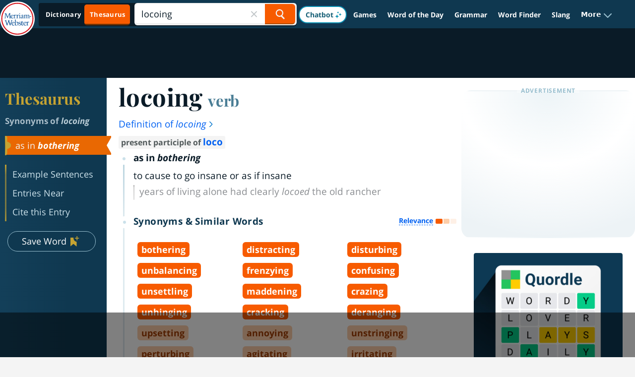

--- FILE ---
content_type: text/html
request_url: https://api.intentiq.com/profiles_engine/ProfilesEngineServlet?at=39&mi=10&dpi=936734067&pt=17&dpn=1&iiqidtype=2&iiqpcid=3d268adb-f07f-4ebb-9c71-c0439d9ca26a&iiqpciddate=1769326207884&pcid=96f30899-d05d-4b56-b33f-0510f7093e10&idtype=3&gdpr=0&japs=false&jaesc=0&jafc=0&jaensc=0&jsver=0.33&testGroup=A&source=pbjs&ABTestingConfigurationSource=group&abtg=A&vrref=https%3A%2F%2Fwww.merriam-webster.com%2Fthesaurus%2Flocoing
body_size: 51
content:
{"abPercentage":97,"adt":1,"ct":2,"isOptedOut":false,"data":{"eids":[]},"dbsaved":"false","ls":true,"cttl":86400000,"abTestUuid":"g_c817aa62-0d0b-4a0b-8a37-c8cc85b5b0fe","tc":9,"sid":150031211}

--- FILE ---
content_type: text/html; charset=utf-8
request_url: https://www.google.com/recaptcha/api2/aframe
body_size: 267
content:
<!DOCTYPE HTML><html><head><meta http-equiv="content-type" content="text/html; charset=UTF-8"></head><body><script nonce="gSPif6Tg2VfEWYn-q2P8fw">/** Anti-fraud and anti-abuse applications only. See google.com/recaptcha */ try{var clients={'sodar':'https://pagead2.googlesyndication.com/pagead/sodar?'};window.addEventListener("message",function(a){try{if(a.source===window.parent){var b=JSON.parse(a.data);var c=clients[b['id']];if(c){var d=document.createElement('img');d.src=c+b['params']+'&rc='+(localStorage.getItem("rc::a")?sessionStorage.getItem("rc::b"):"");window.document.body.appendChild(d);sessionStorage.setItem("rc::e",parseInt(sessionStorage.getItem("rc::e")||0)+1);localStorage.setItem("rc::h",'1769326220798');}}}catch(b){}});window.parent.postMessage("_grecaptcha_ready", "*");}catch(b){}</script></body></html>

--- FILE ---
content_type: text/plain; charset=UTF-8
request_url: https://at.teads.tv/fpc?analytics_tag_id=PUB_17002&tfpvi=&gdpr_consent=&gdpr_status=22&gdpr_reason=220&ccpa_consent=&sv=prebid-v1
body_size: 56
content:
MThlOTRhZTctM2NjNy00MmQyLTkzODYtNjVkMGZmYjQ0MTUwIzItNg==

--- FILE ---
content_type: text/plain
request_url: https://rtb.openx.net/openrtbb/prebidjs
body_size: -229
content:
{"id":"ef6d8eb9-2a11-4679-af35-473d49140da6","nbr":0}

--- FILE ---
content_type: text/plain
request_url: https://rtb.openx.net/openrtbb/prebidjs
body_size: -85
content:
{"id":"3f01b4fd-b92e-4d43-ad08-f288f0fea624","nbr":0}

--- FILE ---
content_type: text/plain
request_url: https://rtb.openx.net/openrtbb/prebidjs
body_size: -229
content:
{"id":"9e2fd23f-b5e2-441a-a7bd-047893eff77c","nbr":0}

--- FILE ---
content_type: text/plain
request_url: https://rtb.openx.net/openrtbb/prebidjs
body_size: -229
content:
{"id":"b033accc-5d7c-4b39-b6d4-89ebd54025d9","nbr":0}

--- FILE ---
content_type: text/plain
request_url: https://rtb.openx.net/openrtbb/prebidjs
body_size: -229
content:
{"id":"922ee1d0-ad28-41ed-912d-a06ed8748475","nbr":0}

--- FILE ---
content_type: text/plain
request_url: https://rtb.openx.net/openrtbb/prebidjs
body_size: -229
content:
{"id":"729a9346-dad9-481a-8896-7e122c98bf7c","nbr":0}

--- FILE ---
content_type: text/plain; charset=utf-8
request_url: https://ads.adthrive.com/http-api/cv2
body_size: 3184
content:
{"om":["-1405600018501580491","-3609464385907254748","-5690514765318824816","00xbjwwl","0929nj63","0iyi1awv","1","1011_74_18364134","11142692","11509227","1185:1610326628","11896988","11964869","12010080","12010084","12010088","12168663","12171239","124843_10","124844_23","124848_8","124853_8","1501804","1610326728","1610338925","17_23391296","17_24767234","17x0742b","1891/84813","1dynz4oo","1h7yhpl7","2132:45868998","2249:553779915","2249:581439030","2249:650650503","2249:650662457","2249:674673691","2249:691914577","2249:703669956","2307:1ktgrre1","2307:4r4pgt0w","2307:4yevyu88","2307:5s8wi8hf","2307:76odrdws","2307:8orkh93v","2307:a7wye4jw","2307:at2pj4cu","2307:c1hsjx06","2307:innyfbu3","2307:ksc9r3vq","2307:l5o549mu","2307:m30fx1mp","2307:pi9dvb89","2307:plth4l1a","2307:qc6w6bra","2307:r31xyfp0","2307:r5pphbep","2307:u4atmpu4","2307:u7p1kjgp","2307:w15c67ad","2307:z2zvrgyz","2307:zisbjpsl","2307:zjn6yvkc","2307:zmciaqa3","23295146","24080387","2409_15064_70_85809022","2409_25495_176_CR52092921","2409_25495_176_CR52092923","2409_25495_176_CR52092954","2409_25495_176_CR52150651","2409_25495_176_CR52153848","2409_25495_176_CR52153849","2409_25495_176_CR52175340","2409_25495_176_CR52178316","2409_25495_176_CR52186411","2409_25495_176_CR52188001","24602726","24694809","249085659","25_sqmqxvaf","25_ti0s3bz3","25_yi6qlg3p","25_ztlksnbe","2676:86698348","2676:86739704","2676:86895130","2760:176_CR52092959","2760:176_CR52186411","27bc0521-42bd-4628-945d-583aa9179fde","29414696","2jjp1phz","2ngxhuwx","2syjv70y","3018/3531e867c5f4334908653b760dff0583","308_125203_18","308_125204_13","33605403","33637455","34182009","3490:CR52092921","3490:CR52092923","3490:CR52212688","3490:CR52223710","3658_15078_fqeh4hao","3658_15078_l5o549mu","3658_15106_u4atmpu4","3658_155735_plth4l1a","3658_15936_5xwltxyh","3658_179227_ixtrvado","3658_203382_z2zvrgyz","3658_211122_wv55y51v","3658_608642_5s8wi8hf","3658_94590_T26225265","3LMBEkP-wis","3g7svtxa","3np7959d","3swzj6q3","408698547","409_216382","409_216388","409_216506","409_220368","409_225988","409_225992","409_227223","409_227224","409_227226","409_228060","409_228380","43919984","43a7ptxe","44629254","45867741","458901553568","4714_18819_AV447CLUNRFSRGZGSZDVC2","481703827","485027845327","49176617","49869015","4etfwvf1","4yevyu88","53v6aquw","54035274","54779847","54779856","54779873","5510:cymho2zs","5510:echvksei","5510:quk7w53j","5510:u4atmpu4","55116649","5532:553781220","5532:553781814","557_409_220139","557_409_220343","557_409_220344","557_409_220353","557_409_220354","557_409_223589","558_93_u4atmpu4","56341213","56635908","56635945","5700:553781220","5989_1799740_704089220","5i3ultpz","5s8wi8hf","600618969","618576351","618876699","61900466","619089559","61916211","61916223","61916225","61916229","61932920","61932925","61932933","61932957","620646535428","6226508011","6250_66552_1114985353","627309156","627309159","627506494","628086965","628153173","628223277","628444256","628444349","628444439","628456307","628456310","628456313","628456379","628456382","628456403","628622163","628622166","628622172","628622175","628622178","628622247","628683371","628687043","628687157","628687460","628687463","628803013","628841673","629007394","629009180","629167998","629168001","629168010","629168565","629171196","629171202","62971376","62971378","63100589","6329020","651637459","652348590","659713728691","673375558002","683738007","683738706","684492634","690_99485_1610326628","690_99485_1610326728","694906156","694912939","697189989","6nj9wt54","702397981","702423494","702858588","704889081","705115233","705115263","705115442","705115523","705116521","705117050","705119942","705127202","74243_74_18364134","74j1qch5","7cmeqmw8","7fmk89yf","7qn8oyg4","7x298b3th35","8152878","8152879","8172734","8193078","85702027","85987364","86459696","86459697","86888339","86925937","8b5u826e","8edb3geb","8orkh93v","9057/0328842c8f1d017570ede5c97267f40d","9057/1ed2e1a3f7522e9d5b4d247b57ab0c7c","9057/211d1f0fa71d1a58cabee51f2180e38f","98298xzy0ek","98xzy0ek","9krcxphu","9nex8xyd","9vj21krg","a3ts2hcp","a7wye4jw","axw5pt53","bd5xg6f6","bf298wolqbx","cbg18jr6","cr-2azmi2ttu9vd","cr-2azmi2ttuatj","cr-aawz3f3qubwj","cr-j608wonbuatj","cr-j608wonbubxe","cr-vu0tbhteubwe","cr-yow2qpavubxe","cv0h9mrv","cymho2zs","dsugp5th","e38qsvko","eal0nev6","eb9vjo1r","echvksei","f3craufm","fcn2zae1","feueU8m1y4Y","fq298eh4hao","fqeh4hao","fso39hpp","funmfj04","fy5qcztw","g6418f73","g749lgab","gn3plkq1","gv7spfm4","h0cw921b","heb21q1u","hfqgqvcv","hrwidqo8","hswgcqif","hwr63jqc","ixtrvado","jwgkwx1k","k0csqwfi","k2xfz54q","k9ove2bo","l2s786m6","l4p5cwls","ll77hviy","m30fx1mp","m6rbrf6z","mealz2pi","mnzinbrt","mrph9ge0","mtsc0nih","mul4id76","mznp7ktv","n8w0plts","ntjn5z55","nv5uhf1y","o6vx6pv4","on7syyq9","op9gtamy","oz3ry6sr","pi9dvb89","pkydekxi","pl298th4l1a","poc1p809","pzgd3hum","q1kdv2e7","qqvgscdx","r5pphbep","r8ojak5k","s2ahu2ae","s4s41bit","s5fkxzb8","t2dlmwva","t2uhnbes","t7d69r6a","ta6sha5k","ti0s3bz3","u1hg1p31","u30fsj32","u4atmpu4","u7p1kjgp","ujl9wsn7","utberk8n","vdcb5d4i","w15c67ad","wfxqcwx7","wih2rdv3","ws5qkh9j","x9zgvd8e","xdaezn6y","xgjdt26g","xnfnfr4x","y51tr986","yi6qlg3p","z2frsa4f","z2zvrgyz","z58lye3x","zep75yl2","zisbjpsl","zj298n6yvkc","zmciaqa3","zvdz58bk","zwzjgvpw","7979132","7979135"],"pmp":[],"adomains":["123notices.com","1md.org","about.bugmd.com","acelauncher.com","adameve.com","akusoli.com","allyspin.com","askanexpertonline.com","atomapplications.com","bassbet.com","betsson.gr","biz-zone.co","bizreach.jp","braverx.com","bubbleroom.se","bugmd.com","buydrcleanspray.com","byrna.com","capitaloneshopping.com","clarifion.com","combatironapparel.com","controlcase.com","convertwithwave.com","cotosen.com","countingmypennies.com","cratedb.com","croisieurope.be","cs.money","dallasnews.com","definition.org","derila-ergo.com","dhgate.com","dhs.gov","displate.com","easyprint.app","easyrecipefinder.co","fabpop.net","familynow.club","fla-keys.com","folkaly.com","g123.jp","gameswaka.com","getbugmd.com","getconsumerchoice.com","getcubbie.com","gowavebrowser.co","gowdr.com","gransino.com","grosvenorcasinos.com","guard.io","hero-wars.com","holts.com","instantbuzz.net","itsmanual.com","jackpotcitycasino.com","justanswer.com","justanswer.es","la-date.com","lightinthebox.com","liverrenew.com","local.com","lovehoney.com","lulutox.com","lymphsystemsupport.com","manualsdirectory.org","meccabingo.com","medimops.de","mensdrivingforce.com","millioner.com","miniretornaveis.com","mobiplus.me","myiq.com","national-lottery.co.uk","naturalhealthreports.net","nbliver360.com","nikke-global.com","nordicspirit.co.uk","nuubu.com","onlinemanualspdf.co","original-play.com","outliermodel.com","paperela.com","paradisestays.site","parasiterelief.com","peta.org","photoshelter.com","plannedparenthood.org","playvod-za.com","printeasilyapp.com","printwithwave.com","profitor.com","quicklearnx.com","quickrecipehub.com","rakuten-sec.co.jp","rangeusa.com","refinancegold.com","robocat.com","royalcaribbean.com","saba.com.mx","shift.com","simple.life","spinbara.com","systeme.io","taboola.com","tackenberg.de","temu.com","tenfactorialrocks.com","theoceanac.com","topaipick.com","totaladblock.com","usconcealedcarry.com","vagisil.com","vegashero.com","vegogarden.com","veryfast.io","viewmanuals.com","viewrecipe.net","votervoice.net","vuse.com","wavebrowser.co","wavebrowserpro.com","weareplannedparenthood.org","xiaflex.com","yourchamilia.com"]}

--- FILE ---
content_type: text/plain
request_url: https://rtb.openx.net/openrtbb/prebidjs
body_size: -229
content:
{"id":"d2506f79-0647-465e-a39a-f855a9dcbcc7","nbr":0}

--- FILE ---
content_type: text/plain
request_url: https://rtb.openx.net/openrtbb/prebidjs
body_size: -229
content:
{"id":"829a28f1-05cd-44df-93e0-600caa170d35","nbr":0}

--- FILE ---
content_type: text/plain
request_url: https://rtb.openx.net/openrtbb/prebidjs
body_size: -229
content:
{"id":"88b07abf-b367-49f9-9128-62edf9c8ee43","nbr":0}